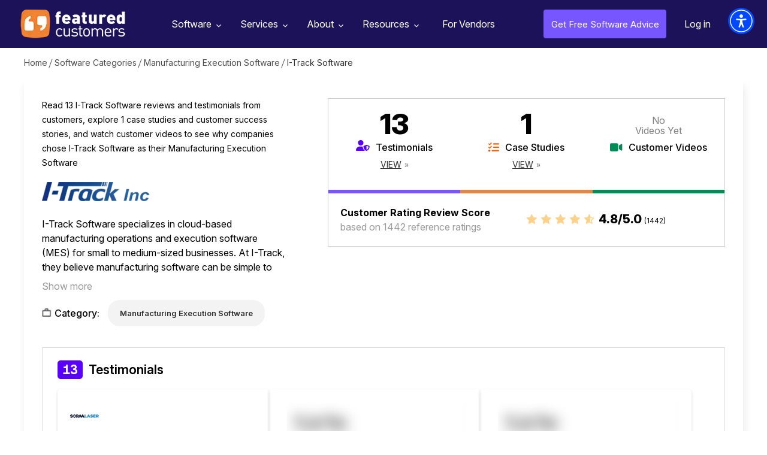

--- FILE ---
content_type: text/html; charset=utf-8
request_url: https://www.featuredcustomers.com/vendor/i-track-software
body_size: 7684
content:
<!DOCTYPE html><html lang="en" data-uw-w-loader=""><head><meta charset="UTF-8"><meta name="viewport" content="width=device-width,initial-scale=1"><meta http-equiv="X-UA-Compatible" content="ie=edge"><link rel="icon" type="image/x-icon" href="/images/favicon.ico"><link href="https://fonts.googleapis.com/css?family=Open+Sans:300,400,600,700,800&amp;display=swap" rel="stylesheet" as="style" onload="this.rel=&quot;stylesheet&quot;"><link href="https://fonts.googleapis.com/css2?family=Libre+Baskerville:wght@700&amp;family=Libre+Franklin:wght@400;500;600;700;800&amp;display=swap" rel="stylesheet" as="style" onload="this.rel=&quot;stylesheet&quot;"><link href="https://cdnjs.cloudflare.com/ajax/libs/font-awesome/4.7.0/css/font-awesome.min.css" rel="stylesheet" as="style" onload="this.rel=&quot;stylesheet&quot;"><link rel="preload" href="https://www.featuredcustomers.com/images/css_sprites.webp" as="image" type="image/webp"><link rel="preload" href="https://www.featuredcustomers.com/images/bg-vendor-profile2.webp" as="image" type="image/webp"><link rel="preload" href="https://www.featuredcustomers.com/images/img_verified_locked.webp" as="image" type="image/webp"><link rel="preload" href="https://www.featuredcustomers.com/images/bg-competitor-box.webp" as="image" type="image/webp"><link rel="preload" href="https://www.featuredcustomers.com/images/bg-sponsored-block.webp" as="image" type="image/webp"><link rel="preload" href="https://www.featuredcustomers.com/images/bg_ent_dashboard.webp" as="image" type="image/webp"><link rel="preload" href="https://www.featuredcustomers.com/images/bg-vendor-profile.webp" as="image" type="image/webp"><link rel="preload" href="https://www.featuredcustomers.com/images/css_sprites_extranet.webp" as="image" type="image/webp"><link rel="preload" href="https://www.featuredcustomers.com/images/searchIcon.webp" as="image" type="image/webp"><link rel="preload" href="https://www.featuredcustomers.com/images/bg-vendor-categories.webp" as="image" type="image/webp"><link rel="preload" href="https://www.featuredcustomers.com/images/bg_team.webp" as="image" type="image/webp"><link rel="preload" href="https://www.featuredcustomers.com/images/bg-customer-testimonials.webp" as="image" type="image/webp"><link rel="preload" href="https://www.featuredcustomers.com/images/down-arrow.webp" as="image" type="image/webp"><link rel="preload" href="https://www.featuredcustomers.com/images/bg-press-release-individual.webp" as="image" type="image/webp"><link rel="preload" href="https://www.featuredcustomers.com/images/bg_header_blog.webp" as="image" type="image/webp"><link rel="preload" href="https://www.featuredcustomers.com/images/bg_blog_detail_header_right.webp" as="image" type="image/webp"><link rel="preload" href="https://www.featuredcustomers.com/images/big-data-software-company.webp" as="image" type="image/webp"><link rel="preload" href="https://www.featuredcustomers.com/images/blog_template02_bg.webp" as="image" type="image/webp"><link rel="preload" href="https://www.featuredcustomers.com/images/bg_research.webp" as="image" type="image/webp"><link rel="preload" href="https://www.featuredcustomers.com/images/bg-vendor-faq.webp" as="image" type="image/webp"><link rel="preload" href="https://www.featuredcustomers.com/images/bg-terms-privacy.webp" as="image" type="image/webp"><link rel="preload" href="https://www.featuredcustomers.com/images/bg-geolocation-content-section.webp" as="image" type="image/webp"><link rel="preload" href="https://www.featuredcustomers.com/images/bg-geolocation.webp" as="image" type="image/webp"><link rel="preload" href="https://www.featuredcustomers.com/images/bg_freeTrial.webp" as="image" type="image/webp"><link rel="preload" href="https://www.featuredcustomers.com/images/headerBgSoftware.webp" as="image" type="image/webp"><link rel="preload" href="https://www.featuredcustomers.com/images/software_headerimg_left.webp" as="image" type="image/webp"><link rel="preload" href="https://www.featuredcustomers.com/images/software_headerimg_right.webp" as="image" type="image/webp"><title>14 I-Track Software  Customer Reviews &amp; References | FeaturedCustomers</title><link href="/static/css/main.027f3ecf.chunk.css" rel="stylesheet"><link rel="canonical" href="/vendor/i-track-software" data-react-helmet="true"><meta name="keywords" content="Customer Reviews, Reviews, Customer References, References, Case Studies, Testimonials, Success Stories, Customer Stories, User Stories, Customers, Customer List Customer Videos, Testimonial Videos" data-react-helmet="true"><meta name="description" content="Discover what Featured Customers are saying about I-Track Software through testimonials, reviews, &amp; case studies." data-react-helmet="true"><script type="application/ld+json" data-react-helmet="true">{"@context": "https://schema.org/", "@id": "https://www.featuredcustomers.com/vendor/i-track-software", "@type": "Corporation", "name": "I-Track Software", "aggregateRating": {"@type": "AggregateRating", "reviewCount": 1442, "ratingValue": "4.8", "worstRating": "1", "bestRating": "5"}, "description": "I-Track Software specializes in cloud-based manufacturing operations and execution software (MES) for small to medium-sized businesses. At I-Track, they believe manufacturing software can be simple to use, fast and inexpensive to deploy, and flexible to support your business processes. They would love the opportunity to prove it.", "url": "https://www.i-trackcorp.com", "telephone": "925-407-2070", "logo": {"@type": "ImageObject", "caption": "I-Track Software", "contentUrl": "https://cdn.featuredcustomers.com/Company.logo_medium/i-track-software_352719.webp"}, "address": {"@type": "PostalAddress", "name": "Head Office", "addressLocality": "Walnut Creek", "addressRegion": "California"}, "sameAs": ["https://www.linkedin.com/company/i-track/", "https://www.youtube.com/channel/UCNqLoZVlDpXf5LVo-fJ2lVw"]}</script><link href="https://cdn.userway.org/styles/2025-11-25-08-56-56/widget_base.css?v=1764061016441" type="text/css" rel="stylesheet"></head><body><div class="uw-sl" role="region" data-uw-rm-ignore="true" data-uw-ignore-translate="true" aria-label="Quick Accessibility Options"><button class="uw-sl__item" data-uw-rm-ignore="true" data-uw-ignore-translate="true" lang="en-US" id="uw-skip-to-main"><span class="uw-sl__item__left" data-uw-ignore-translate="true"><span class="uw-sl__item__img"><svg focusable="false" width="26" height="24" xmlns="http://www.w3.org/2000/svg" aria-hidden="true" role="presentation"><g stroke="#000" stroke-width="1.5" fill="none" fill-rule="evenodd"><rect class="no-fill" fill="none" x=".75" y=".75" width="24.5" height="22.5" rx="3"></rect><path class="no-fill" fill="none" d="M1 7h24M9.5 7v17"></path></g></svg></span><span class="uw-sl__item__title" data-uw-ignore-s17="" data-uw-rm-ignore="true" data-uw-ignore-translate="true">Skip to main content</span></span><span class="uw-sl__e-icon"><svg width="26" height="27" role="presentation" aria-hidden="true" xmlns="http://www.w3.org/2000/svg"><g class="no-fill" fill="none" fill-rule="evenodd"><path d="M4.498 24.3v-.872H1.5v-1.37h2.716v-.872H1.5v-1.27h3v-.872H.542V24.3h3.955zm1.909 0v-3.695L9.183 24.3h.95v-5.256h-.95v3.695l-2.776-3.695H5.45V24.3h.957zm7.21 0v-4.383h1.682v-.873h-4.314v.873h1.683V24.3h.948zm6.421 0v-.872H17.04v-1.37h2.716v-.872H17.04v-1.27h3v-.872h-3.956V24.3h3.955zm1.84 0v-1.767h1.017l1.24 1.767h1.086l-1.316-1.867c.757-.237 1.27-.849 1.27-1.644 0-1.025-.842-1.745-1.966-1.745H20.92V24.3h.957zm1.224-2.647h-1.224v-1.729h1.224c.65 0 1.101.33 1.101.865 0 .535-.451.864-1.101.864z" fill="#000" fill-rule="nonzero"></path><path class="no-fill" fill="none" d="M18.9 1v6.3a2.7 2.7 0 01-2.7 2.7H5.4h0" stroke="#000" stroke-width="1.5" stroke-linecap="round" stroke-linejoin="round"></path><path fill="none" stroke="#000" stroke-width="1.5" stroke-linecap="round" stroke-linejoin="round" d="M8.1 12.7L5.4 10l2.7-2.7"></path></g></svg></span></button><button class="uw-sl__item" data-uw-rm-ignore="true" data-uw-ignore-translate="true" lang="en-US" id="uw-enable-visibility"><span class="uw-sl__item__left" data-uw-ignore-translate="true"><span class="uw-sl__item__img"><svg focusable="false" width="28" height="26" xmlns="http://www.w3.org/2000/svg" aria-hidden="true" role="presentation"><g class="no-fill" fill="none" fill-rule="evenodd"><path d="M13.808 6.019C8.625 6.019 4.01 9.197 1 14.148c3.01 4.951 7.625 8.129 12.808 8.129s9.797-3.178 12.807-8.129c-3.01-4.951-7.624-8.13-12.807-8.13" stroke="#000" class="no-fill" stroke-width="1.5" fill="none"></path><path d="M13.813 11.124c1.704 0 3.086 1.368 3.086 3.055 0 1.688-1.382 3.055-3.086 3.055s-3.086-1.367-3.086-3.055c0-1.687 1.382-3.055 3.086-3.055m0-3.055c-3.408 0-6.172 2.735-6.172 6.11 0 3.375 2.764 6.11 6.172 6.11s6.172-2.735 6.172-6.11c0-3.375-2.764-6.11-6.172-6.11" class="fill-white" fill="#FFF" fill-rule="nonzero"></path><path d="M17.913 14.18c0 2.244-1.839 4.064-4.105 4.064-2.268 0-4.106-1.82-4.106-4.065s1.838-4.064 4.106-4.064c2.266 0 4.105 1.82 4.105 4.064" stroke="#000" stroke-width="1.5" class="no-fill" fill="none"></path><path class="no-fill" stroke="#FFF" stroke-width="3" stroke-linecap="round" d="M2.872 22.306L22.03 3.339" fill="none"></path><path stroke="#000" stroke-width="1.5" stroke-linecap="round" d="M4.24 23.661L23.398 4.694" class="no-fill" fill="none"></path></g></svg></span><span class="uw-sl__item__title" data-uw-ignore-s17="" data-uw-rm-ignore="true" data-uw-ignore-translate="true">Enable accessibility for low vision</span></span><span class="uw-sl__e-icon"><svg width="26" height="27" role="presentation" aria-hidden="true" xmlns="http://www.w3.org/2000/svg"><g class="no-fill" fill="none" fill-rule="evenodd"><path d="M4.498 24.3v-.872H1.5v-1.37h2.716v-.872H1.5v-1.27h3v-.872H.542V24.3h3.955zm1.909 0v-3.695L9.183 24.3h.95v-5.256h-.95v3.695l-2.776-3.695H5.45V24.3h.957zm7.21 0v-4.383h1.682v-.873h-4.314v.873h1.683V24.3h.948zm6.421 0v-.872H17.04v-1.37h2.716v-.872H17.04v-1.27h3v-.872h-3.956V24.3h3.955zm1.84 0v-1.767h1.017l1.24 1.767h1.086l-1.316-1.867c.757-.237 1.27-.849 1.27-1.644 0-1.025-.842-1.745-1.966-1.745H20.92V24.3h.957zm1.224-2.647h-1.224v-1.729h1.224c.65 0 1.101.33 1.101.865 0 .535-.451.864-1.101.864z" fill="#000" fill-rule="nonzero"></path><path class="no-fill" fill="none" d="M18.9 1v6.3a2.7 2.7 0 01-2.7 2.7H5.4h0" stroke="#000" stroke-width="1.5" stroke-linecap="round" stroke-linejoin="round"></path><path fill="none" stroke="#000" stroke-width="1.5" stroke-linecap="round" stroke-linejoin="round" d="M8.1 12.7L5.4 10l2.7-2.7"></path></g></svg></span></button><button class="uw-sl__item" data-uw-rm-ignore="true" data-uw-ignore-translate="true" lang="en-US" id="uw-open-accessibility"><span class="uw-sl__item__left" data-uw-ignore-translate="true"><span class="uw-sl__item__img"><svg focusable="false" width="23" height="28" xmlns="http://www.w3.org/2000/svg" aria-hidden="true" role="presentation"><path d="M.018 8.639c.105-.595.65-.991 1.223-.877a53.94 53.94 0 0020.517 0c.625-.125 1.228.366 1.242 1.06.01.544-.402 1.003-.915 1.102-2.289.44-4.589.727-6.893.877-.948.063-1.647.948-1.54 1.932l.202 1.84c.314 2.87.958 5.69 1.919 8.399l1.26 3.553c.202.568-.076 1.197-.62 1.407a.994.994 0 01-.364.068c-.4 0-.768-.245-.944-.638l-.007.007-.325-.724a110.53 110.53 0 01-2.83-6.926.462.462 0 00-.878 0 105.146 105.146 0 01-2.832 6.917l-.308.68.005-.021a1.05 1.05 0 01-.98.705.994.994 0 01-.364-.068c-.544-.21-.821-.839-.62-1.407l1.26-3.553a37.235 37.235 0 001.92-8.403l.2-1.824c.107-.986-.59-1.881-1.54-1.943A55.94 55.94 0 01.86 9.914c-.57-.11-.947-.68-.841-1.275zM11.5 0c1.934 0 3.502 1.634 3.502 3.651 0 2.016-1.568 3.65-3.502 3.65-1.934 0-3.502-1.634-3.502-3.65C7.998 1.634 9.566 0 11.5 0z" fill="#000" fill-rule="evenodd"></path></svg></span><span class="uw-sl__item__title" data-uw-ignore-s17="" data-uw-rm-ignore="true" data-uw-ignore-translate="true">Open the accessibility menu</span></span><span class="uw-sl__e-icon"><svg width="26" height="27" role="presentation" aria-hidden="true" xmlns="http://www.w3.org/2000/svg"><g class="no-fill" fill="none" fill-rule="evenodd"><path d="M4.498 24.3v-.872H1.5v-1.37h2.716v-.872H1.5v-1.27h3v-.872H.542V24.3h3.955zm1.909 0v-3.695L9.183 24.3h.95v-5.256h-.95v3.695l-2.776-3.695H5.45V24.3h.957zm7.21 0v-4.383h1.682v-.873h-4.314v.873h1.683V24.3h.948zm6.421 0v-.872H17.04v-1.37h2.716v-.872H17.04v-1.27h3v-.872h-3.956V24.3h3.955zm1.84 0v-1.767h1.017l1.24 1.767h1.086l-1.316-1.867c.757-.237 1.27-.849 1.27-1.644 0-1.025-.842-1.745-1.966-1.745H20.92V24.3h.957zm1.224-2.647h-1.224v-1.729h1.224c.65 0 1.101.33 1.101.865 0 .535-.451.864-1.101.864z" fill="#000" fill-rule="nonzero"></path><path class="no-fill" fill="none" d="M18.9 1v6.3a2.7 2.7 0 01-2.7 2.7H5.4h0" stroke="#000" stroke-width="1.5" stroke-linecap="round" stroke-linejoin="round"></path><path fill="none" stroke="#000" stroke-width="1.5" stroke-linecap="round" stroke-linejoin="round" d="M8.1 12.7L5.4 10l2.7-2.7"></path></g></svg></span></button></div><div class="uwy userway_p1" data-uw-feature-ignore="true" data-uw-rm-ignore="true" title="Accessibility Menu" style="background-color: transparent !important; overflow: initial !important;"><div class="userway_buttons_wrapper"><div class="ulsti hidden userway_dark" id="userwayLstIcon" aria-label="Translations Menu" role="button" tabindex="0" aria-haspopup="dialog" data-uw-s19-ignore="" title="Translations Menu" style="background: rgb(0, 72, 255) !important;"><span class="uiiw"></span><div class="ups"><img width="43" height="43" data-uw-rm-ignore="" class="si_w" aria-hidden="true" alt="Spinner: White decorative" src="https://cdn.userway.org/widgetapp/images/spin_wh.svg"></div><span class="usr lst-spacer"></span></div><div class="uai userway_dark" id="userwayAccessibilityIcon" aria-label="Accessibility Menu" role="button" tabindex="0" aria-haspopup="dialog" title="Accessibility Menu" style="background: rgb(0, 72, 255) !important;"><span class="uiiw"><img data-uw-rm-ignore="" class="ui_w" role="presentation" alt="" src="https://cdn.userway.org/widgetapp/images/body_wh.svg"></span><div class="ups"><img width="43" height="43" data-uw-rm-ignore="" class="si_w" aria-hidden="true" alt="Spinner: White decorative" src="https://cdn.userway.org/widgetapp/images/spin_wh.svg"></div><span class="usr"></span></div><div class="uwaw-dictionary-tooltip"></div></div><iframe class="uwif userway_p1" data-uw-ignore-translate="true" name="userway" title="UserWay Accessibility Menu" allow="clipboard-write" style="max-width: 100vw !important; visibility: visible !important; opacity: 1 !important; color-scheme: light !important;"></iframe></div><div class="uw-s10-bottom-ruler-guide"></div><div class="uw-s10-right-ruler-guide"></div><div class="uw-s10-left-ruler-guide"></div><div class="uw-s10-reading-guide"><div class="uw-s10-reading-guide__arrow"></div></div><div class="uw-s12-tooltip" aria-hidden="true"></div><div id="root"><div class="scrolledHeaderPopup"><div class="scrolledHeader_verified"><div class="left_section"><div class="logo"><img src="https://cdn.featuredcustomers.com/Company.logo_medium/i-track-software_352719.webp" alt="" width="140" height="70"></div><div class="text_block"><span class="heading_txt">I-Track Software References Capped?</span><p>Access even more references from these marketplace competitors</p><div class="footer_text_block"><div class="txt">Work at<br>I-Track Software?</div><a href="#" class="upgradeprofile">Upgrade Profile</a></div></div></div><div class="middle_section"><ul><li><div class="logo"><a href="/vendor/lighthouse-systems"><img src="https://cdn.featuredcustomers.com/Company.logo_medium/lighthouse-systems_365173.webp" alt="" width="150" height="32"></a></div><div class="starRating"><div class="rating"><i class="fa fa-star-o" aria-hidden="true"><i class="fa fa-star outline hundred" aria-hidden="true"></i></i><i class="fa fa-star-o" aria-hidden="true"><i class="fa fa-star outline hundred" aria-hidden="true"></i></i><i class="fa fa-star-o" aria-hidden="true"><i class="fa fa-star outline hundred" aria-hidden="true"></i></i><i class="fa fa-star-o" aria-hidden="true"><i class="fa fa-star outline hundred" aria-hidden="true"></i></i><i class="fa fa-star-o" aria-hidden="true"><i class="fa fa-star outline eighty" aria-hidden="true"></i></i></div><div class="ratingTxt">4.8 / 5.0 <span class="totalReferences">(2220)</span></div></div><div class="clsBadgeBlock"><span class="txt">40+ References</span></div></li><li><div class="logo"><a href="/vendor/shopvue"><img src="https://cdn.featuredcustomers.com/Company.logo_medium/shopvue_352716.webp" alt="" width="150" height="32"></a></div><div class="starRating"><div class="rating"><i class="fa fa-star-o" aria-hidden="true"><i class="fa fa-star outline hundred" aria-hidden="true"></i></i><i class="fa fa-star-o" aria-hidden="true"><i class="fa fa-star outline hundred" aria-hidden="true"></i></i><i class="fa fa-star-o" aria-hidden="true"><i class="fa fa-star outline hundred" aria-hidden="true"></i></i><i class="fa fa-star-o" aria-hidden="true"><i class="fa fa-star outline hundred" aria-hidden="true"></i></i><i class="fa fa-star-o" aria-hidden="true"><i class="fa fa-star outline eighty" aria-hidden="true"></i></i></div><div class="ratingTxt">4.8 / 5.0 <span class="totalReferences">(560)</span></div></div><div class="clsBadgeBlock"><span class="txt">3+ References</span></div></li><li><div class="logo"><a href="/vendor/ibase-t"><img src="https://cdn.featuredcustomers.com/Company.logo_medium/ibase-t_51833.webp" alt="" width="150" height="32"></a></div><div class="starRating"><div class="rating"><i class="fa fa-star-o" aria-hidden="true"><i class="fa fa-star outline hundred" aria-hidden="true"></i></i><i class="fa fa-star-o" aria-hidden="true"><i class="fa fa-star outline hundred" aria-hidden="true"></i></i><i class="fa fa-star-o" aria-hidden="true"><i class="fa fa-star outline hundred" aria-hidden="true"></i></i><i class="fa fa-star-o" aria-hidden="true"><i class="fa fa-star outline hundred" aria-hidden="true"></i></i><i class="fa fa-star-o" aria-hidden="true"><i class="fa fa-star outline eighty" aria-hidden="true"></i></i></div><div class="ratingTxt">4.8 / 5.0 <span class="totalReferences">(1880)</span></div></div><div class="clsBadgeBlock"><span class="clsBadge badgeVerified">Verified</span><span class="txt">37+ References</span></div></li></ul></div></div></div><aside role="button" aria-label="Scroll to top of page" tabindex="-1" data-testid="react-scroll-up-button" class="ScrollUpButton__Container " style="background-color: rgba(50, 50, 50, 0.5); height: 50px; position: fixed; bottom: 20px; width: 50px; transition: opacity 0.5s ease-in-out, right; cursor: pointer; opacity: 0; right: -50px; z-index: 1000; display: none;"><svg viewBox="0 0 32 32" version="1.1" xmlns="http://www.w3.org/2000/svg" x="0" y="0" xml:space="preserve" style="display: inline-block; width: 100%; height: 100%; stroke-width: 0; stroke: white; fill: white;"><path transform="scale(1.4) translate(1,-5)" d="M19.196 23.429q0 0.232-0.179 0.411l-0.893 0.893q-0.179 0.179-0.411 0.179t-0.411-0.179l-7.018-7.018-7.018 7.018q-0.179 0.179-0.411 0.179t-0.411-0.179l-0.893-0.893q-0.179-0.179-0.179-0.411t0.179-0.411l8.321-8.321q0.179-0.179 0.411-0.179t0.411 0.179l8.321 8.321q0.179 0.179 0.179 0.411zM19.196 16.571q0 0.232-0.179 0.411l-0.893 0.893q-0.179 0.179-0.411 0.179t-0.411-0.179l-7.018-7.018-7.018 7.018q-0.179 0.179-0.411 0.179t-0.411-0.179l-0.893-0.893q-0.179-0.179-0.179-0.411t0.179-0.411l8.321-8.321q0.179-0.179 0.411-0.179t0.411 0.179l8.321 8.321q0.179 0.179 0.179 0.411z"></path></svg></aside><div class="navik-header header-shadow navik-mega-menu"><div class="container-fluid"><div class="navik-header-container"><div class="logo" data-mobile-logo="/images/logo_white.webp" data-sticky-logo="/images/logo_white.webp"><a href="/"><img src="/images/logo_white.webp" alt="logo" width="175" height="48"></a></div><div class="burger-menu"><div class="line-menu line-half first-line"></div><div class="line-menu"></div><div class="line-menu line-half last-line"></div></div><nav class="navik-menu menu-caret submenu-top-border"><ul style="display: none;"><li class="mega-menu dropdown_menu"><a href="/software">Software<span></span></a><ul style="display: block;"><li class="dropdown_menu"><div class="cls_submenu"><div class="menu-column"><ul><li><a href="/software/accounting-software">Accounting Software</a></li><li><a href="/software/ai-chatbot-software">AI Chatbot Software</a></li><li><a href="/software/application-development-tools">Application Development Tools</a></li><li><a href="/software/banking-api-software">Banking API Software</a></li><li><a href="/software/business-intelligence-software">Business Intelligence Software</a></li></ul></div><div class="menu-column"><ul><li><a href="/software/call-center-management">Call Center Management</a></li><li><a href="/software/call-recording-software">Call Recording Software</a></li><li><a href="/software/collaboration-and-project-management-software">Collaboration &amp; Project Management Software</a></li><li><a href="/software/conversation-intelligence-software">Conversation Intelligence Software</a></li><li><a href="/software/customer-success-software">Customer Success Software</a></li></ul></div><div class="menu-column"><ul><li><a href="/software/data-science-platforms">Data Science Platforms</a></li><li><a href="/software/email-marketing-software">Email Marketing Software</a></li><li><a href="/software/enterprise-resource-planning-software-erp">Enterprise Resource Planning Software (ERP)</a></li><li><a href="/software/financial-reporting-software">Financial Reporting Software</a></li><li><a href="/software/help-desk-software">Help Desk Software</a></li></ul></div><div class="menu-column"><ul><li><a href="/software/payroll-software-1">Payroll Software</a></li><li><a href="/software/sales-and-marketing-automation">Sales and Marketing Automation</a></li><li><a href="/software/sales-enablement-software">Sales Enablement Software</a></li><li><a href="/software/sales-intelligence-tools">Sales Intelligence Tools</a></li><li><a href="/software/video-conferencing-software">Video Conferencing Software</a></li></ul></div></div></li><span class="viewAll"><a href="/software">See all Categories</a></span></ul></li><li class="mega-menu dropdown_menu"><a href="/services">Services<span></span></a><ul style="display: block;"><li class="dropdown_menu"><div class="cls_submenu"><div class="menu-column"><ul><li><a href="/services/advertising-branding-agencies">Advertising &amp; Branding Agencies</a></li><li><a href="/services/advertising-agencies">Advertising Agencies</a></li><li><a href="/services/bigcommerce-consulting">Bigcommerce Consulting</a></li><li><a href="/services/branding-agencies">Branding Agencies</a></li><li><a href="/services/design-agencies">Design Agencies</a></li></ul></div><div class="menu-column"><ul><li><a href="/services/digital-marketing-agencies">Digital Marketing Agencies</a></li><li><a href="/services/ecommerce-development-firms">eCommerce Development Firms</a></li><li><a href="/services/event-marketing-agencies">Event Marketing Agencies</a></li><li><a href="/services/graphic-design-agencies">Graphic Design Agencies</a></li><li><a href="/services/it-consulting-managed-services">IT Consulting &amp; Managed Services</a></li></ul></div><div class="menu-column"><ul><li><a href="/services/magento-consulting">Magento Consulting</a></li><li><a href="/services/public-relations-firms">Public Relations Firms</a></li><li><a href="/services/salesforce-consulting">Salesforce Consulting</a></li><li><a href="/services/search-engine-optimization-firms">Search Engine Optimization Firms</a></li><li><a href="/services/shopify-consulting">Shopify Consulting</a></li></ul></div><div class="menu-column"><ul><li><a href="/services/social-media-marketing-services">Social Media Marketing </a></li><li><a href="/services/services-translation-services">Translation Services</a></li><li><a href="/services/ux-design">UX Design</a></li><li><a href="/services/web-mobile-app-development">Web &amp; Mobile App Development </a></li><li><a href="/services/web-design-agencies">Web Design Agencies</a></li></ul></div></div></li><span class="viewAll"><a href="/services">See all Categories</a></span></ul></li><li class="dropdown_menu"><a href="/about-us">About<span></span></a><ul style="display: block;"><li><a href="/about-us">About Us</a></li><li><a href="/customer-testimonials">Our Customers</a></li><li><a href="/press-releases">Press Releases</a></li><li><a href="/contact-us">Contact Us</a></li></ul></li><li class="dropdown_menu"><a href="/customers-success-reports">Resources<span></span></a><ul style="display: block;"><li><a href="/customers-success-reports">Customer Success Reports</a></li><span class="viewAll"><a href="#add_your_company" class="dd_addcompany">Add Your Company</a></span></ul></li><li class="verified-members"><a href="/vendor-solutions">For Vendors</a></li></ul></nav><div class="right_nav"><ul><li class="free_advice"><a href="/get-free-advice">Get Free Software Advice</a></li><li class="login"><a href="/extranet/login">Log in</a></li></ul></div><div id="Exp-serach" class="Exp-serach"><form id="searchform"><input class="ExpInput " placeholder="Search" name="vendor" id="search" list="vendorList" value=""><input class="Expbtn" type="submit" id="seachsubmit" value=""><span class="ExpIcon" id="searchiconwrapper"><i id="headersearch" class="fa fa-search"></i></span></form></div></div></div><div class="header-shadow-wrapper"></div></div><section class="breadcrumb_panel_section for_scroll"><div class="breadcrumbPanel"><ul><li><a href="/">Home</a></li><li><a href="/software">Software Categories</a></li><li><a href="/software/manufacturing-execution-software">Manufacturing Execution Software</a></li><li class="last">I-Track Software</li></ul></div></section><section><div class="middleSection vendor_profile_section"><div class="container"><div class="vendor_profile_description"><div class="left_section"><div class="description_block">Read 13 I-Track Software reviews and testimonials from customers, explore 1 case studies and customer success stories, and watch  customer videos to see why companies chose I-Track Software as their Manufacturing Execution Software</div><div class="vendor_logo"><img src="https://cdn.featuredcustomers.com/Company.logo_medium/i-track-software_352719.webp" title="" width="150" height="45"></div><div class="content_block"><div class="hide"><p>I-Track Software specializes in cloud-based manufacturing operations and execution software (MES) for small to medium-sized businesses. At I-Track, they believe manufacturing software can be simple to use, fast and inexpensive to deploy, and flexible to support your business processes. They would love the opportunity to prove it.</p></div><a href="#show more" class="showLessMoreContent">Show more</a></div><div class="category"><div class="category_txt"><span class="txt">Category:</span></div><div class="category_list_block"><ul class="list_category"><li><a href="/software/manufacturing-execution-software">Manufacturing Execution Software</a></li></ul></div></div></div><div class="right_section"><div class="reviews_content_block"><div class="content_block"><ul><li class="testimonials"><span class="number">13</span><span class="name">Testimonials</span><span class="view"><a href="#testimonials-review">View</a></span></li><li class="case_studies"><span class="number">1</span><span class="name">Case Studies</span><span class="view"><a href="#case-studies-review">View</a></span></li><li class="videos"><span class="no_reviews"> No <br>Videos Yet </span><span class="name no">Customer Videos</span></li></ul></div><div class="review_rating_score"><div class="left"><span class="review_heading">Customer Rating Review Score</span>based on 1442 reference ratings</div><div class="right"><div class="starIcon"><i class="fa fa-star-o" aria-hidden="true"><i class="fa fa-star outline hundred" aria-hidden="true"></i></i><i class="fa fa-star-o" aria-hidden="true"><i class="fa fa-star outline hundred" aria-hidden="true"></i></i><i class="fa fa-star-o" aria-hidden="true"><i class="fa fa-star outline hundred" aria-hidden="true"></i></i><i class="fa fa-star-o" aria-hidden="true"><i class="fa fa-star outline hundred" aria-hidden="true"></i></i><i class="fa fa-star-o" aria-hidden="true"><i class="fa fa-star outline eighty" aria-hidden="true"></i></i></div><div class="txt">4.8/5.0 <span class="total_review">(1442)</span></div></div></div></div></div></div><div class="vendor_reviews_section testimonials" id="testimonials-review"><h3><span class="count">13</span>Testimonials</h3><div class="testimonial_reviews clsVerified"><ul class=""><li><div class="logo"><img src="https://cdn.featuredcustomers.com/Company.logo_medium/soraa-laser-diode_352742.webp" alt="" title="Soraa Laser Diode" width="150" height="45"></div><p>"I-Track has done a fantastic job of building a system that is very easy to use and manage."</p><div class="footer_bottom"><div class="user_details"><span class="name">Freda T.</span><span class="desgn">Quality Manager</span></div></div></li><li><img src="/images/blur_img.png" alt=""></li><li><img src="/images/blur_img.png" alt=""></li></ul><div class="content_locked"><span class="heading_txt">12 more testimonials</span><span class="locked">currently locked</span></div></div></div><div class="vendor_reviews_section case_study" id="case-studies-review"><h3><span class="count">1</span> Case Studies</h3><div class="case_study_reviews clsVerified"><ul class=""><li><h4><span>ToolTrack MES Transforms Silicon Valley Foundry</span></h4><div class="footer_bottom footer_bottom_case_study"><div class="user_details"><span class="name">Brenda H.</span><span class="desgn">VP Business Development</span></div><div class="case_study_logo"><img src="https://cdn.featuredcustomers.com/Company.logo_medium/noel-technologies_352749.webp" title=""></div></div></li><li><img src="/images/blur_img.png" alt=""></li><li><img src="/images/blur_img.png" alt=""></li></ul><div class="content_locked"><span class="heading_txt">0 more case studies</span><span class="locked">currently locked</span></div></div></div><div class="additional_info"><h3>Additional I-Track Software Information &amp; Resources</h3><p>Read <a href="/vendor/i-track-software/testimonials"><u>I-Track Software Reviews, Testimonials &amp; Customer References</u></a> from 13 real I-Track Software customers.</p><p>Browse <a href="/vendor/i-track-software/case-studies"><u>I-Track Software Case Studies, Customer Success Stories, &amp; Customer References</u></a> from 1 businesses that use I-Track Software.</p></div></div></div></section><section class="overlay_popup overlay_grey threeCompetitorPopup" aria-hidden="true"><div class="popBox"><a href="#" class="close-overlay"></a><div class="popup_overlay_screen"><div class="modal-content"><div class="modal-body"><div class="threeCompetitorPopup_content_box"><div class="top_header_content_block"><h1>Don't see enough customer references?</h1><h3>Take a look at references from similar vendors</h3></div><div class="threeCompetitorListContent"><ul><li><div class="top_content_block"><div class="logo"><a href="/vendor/lighthouse-systems"><img src="https://cdn.featuredcustomers.com/Company.logo_medium/lighthouse-systems_365173.webp" title="" width="120" height="70"></a></div><div class="starRating"><div class="starIcon"><i class="fa fa-star-o" aria-hidden="true"><i class="fa fa-star outline hundred" aria-hidden="true"></i></i><i class="fa fa-star-o" aria-hidden="true"><i class="fa fa-star outline hundred" aria-hidden="true"></i></i><i class="fa fa-star-o" aria-hidden="true"><i class="fa fa-star outline hundred" aria-hidden="true"></i></i><i class="fa fa-star-o" aria-hidden="true"><i class="fa fa-star outline hundred" aria-hidden="true"></i></i><i class="fa fa-star-o" aria-hidden="true"><i class="fa fa-star outline eighty" aria-hidden="true"></i></i></div><div class="ratingTxt">4.8 / 5.0</div></div></div><div class="footer_content_block"><div class="txt_block"><span class="count">40</span><span class="txt">customer references</span></div><div class="customerReferenceList"><ul><li><span class="count">22</span><span class="txt">Testimonials</span></li><li><span class="count">18</span><span class="txt">Case Studies</span></li></ul></div></div></li><li><div class="top_content_block"><div class="logo"><a href="/vendor/shopvue"><img src="https://cdn.featuredcustomers.com/Company.logo_medium/shopvue_352716.webp" title="" width="120" height="70"></a></div><div class="starRating"><div class="starIcon"><i class="fa fa-star-o" aria-hidden="true"><i class="fa fa-star outline hundred" aria-hidden="true"></i></i><i class="fa fa-star-o" aria-hidden="true"><i class="fa fa-star outline hundred" aria-hidden="true"></i></i><i class="fa fa-star-o" aria-hidden="true"><i class="fa fa-star outline hundred" aria-hidden="true"></i></i><i class="fa fa-star-o" aria-hidden="true"><i class="fa fa-star outline hundred" aria-hidden="true"></i></i><i class="fa fa-star-o" aria-hidden="true"><i class="fa fa-star outline eighty" aria-hidden="true"></i></i></div><div class="ratingTxt">4.8 / 5.0</div></div></div><div class="footer_content_block"><div class="txt_block"><span class="count">3</span><span class="txt">customer references</span></div><div class="customerReferenceList"><ul><li><span class="count">1</span><span class="txt">Testimonials</span></li><li><span class="count">2</span><span class="txt">Case Studies</span></li></ul></div></div></li><li><span class="clsBadgeContent verifiedBadge">Verified</span><div class="top_content_block"><div class="logo"><a href="/vendor/ibase-t"><img src="https://cdn.featuredcustomers.com/Company.logo_medium/ibase-t_51833.webp" title="" width="120" height="70"></a></div><div class="starRating"><div class="starIcon"><i class="fa fa-star-o" aria-hidden="true"><i class="fa fa-star outline hundred" aria-hidden="true"></i></i><i class="fa fa-star-o" aria-hidden="true"><i class="fa fa-star outline hundred" aria-hidden="true"></i></i><i class="fa fa-star-o" aria-hidden="true"><i class="fa fa-star outline hundred" aria-hidden="true"></i></i><i class="fa fa-star-o" aria-hidden="true"><i class="fa fa-star outline hundred" aria-hidden="true"></i></i><i class="fa fa-star-o" aria-hidden="true"><i class="fa fa-star outline eighty" aria-hidden="true"></i></i></div><div class="ratingTxt">4.8 / 5.0</div></div></div><div class="footer_content_block"><div class="txt_block"><span class="count">37</span><span class="txt">customer references</span></div><div class="customerReferenceList"><ul><li><span class="count">16</span><span class="txt">Testimonials</span></li><li><span class="count">6</span><span class="txt">Case Studies</span></li><li><span class="count">15</span><span class="txt">Customer Videos</span></li></ul></div></div></li></ul></div></div></div></div></div></div></section><section class="footer"><div class="container"><div class="footerTxt"><img src="/images/logo_white.webp" alt="" width="175" height="48"><span class="txt">FeaturedCustomers has 1,865,581+ validated customer references
            including reviews, case studies, success stories, customer stories,
            testimonials and customer videos that will help you make better
            software purchasing decisions.</span></div><div class="footerNav"><ul><li>Browse by<ul><li><a href="/software">Software Categories</a></li><li><a href="/services">Services Categories</a></li><li><a href="/vendors">Vendor Directory</a></li></ul></li><li>FeaturedCustomers<ul><li><a href="/about-us">About</a></li><li><a href="/terms">Terms</a></li><li><a href="/privacy">Privacy</a></li><li><a href="/contact-us">Contact</a></li><li><a href="/do-not-sell">Do Not Sell My Personal Information</a></li></ul></li><li>Connect<ul><li><a href="/press-releases">Press Releases</a></li><li><a href="https://www.linkedin.com/company/featuredcustomers-com/" target="_blank" rel="noopener noreferrer">LinkedIn</a></li><li><a href="https://twitter.com/FeaturedCust" target="_blank" rel="noopener noreferrer">Twitter</a></li><li><a href="https://www.facebook.com/featuredcustomers" target="_blank" rel="noopener noreferrer">Facebook</a></li></ul></li><li>For Vendors<ul><li><a href="#Upgrade Your Profile">Upgrade Your Profile</a></li><li><a href="#Verify Your Profile">Verify Your Profile</a></li><li><a href="#Add Your Company">Add Your Company</a></li><li><a href="#Enterprise Login" class="open-overlay">Enterprise Login</a></li><li class="btn_software_recommended"><a href="/get-free-advice">Get free software recommendations</a></li></ul></li></ul></div></div></section><script type="application/ld+json">{"@context": "https://schema.org", "@type": "BreadcrumbList", "itemListElement": [{"@type": "ListItem", "position": 1, "name": "Home", "item": "https://www.featuredcustomers.com"}, {"@type": "ListItem", "position": 2, "name": "Software Categories", "item": "https://www.featuredcustomers.com/software"}, {"@type": "ListItem", "position": 3, "name": "Manufacturing Execution Software", "item": "https://www.featuredcustomers.com/software/manufacturing-execution-software"}, {"@type": "ListItem", "position": 4, "name": "I-Track Software", "item": null}]}</script></div></body></html>